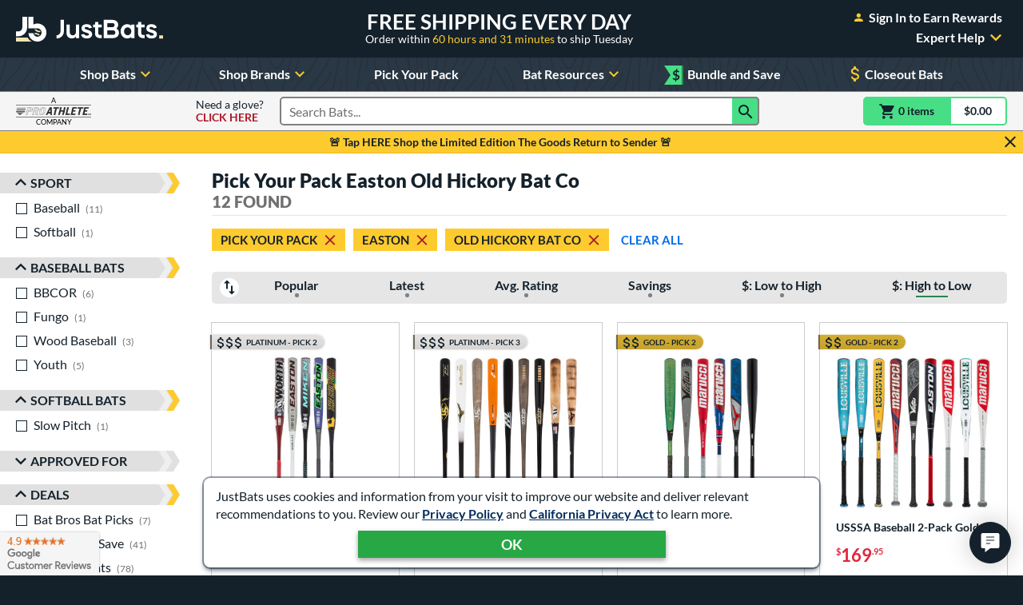

--- FILE ---
content_type: text/html; charset=utf-8
request_url: https://www.google.com/recaptcha/api2/anchor?ar=1&k=6Le0XdUaAAAAAG3KTbo4p6azg6wLF0dbxksuxHUP&co=aHR0cHM6Ly93d3cuanVzdGJhdHMuY29tOjQ0Mw..&hl=en&v=PoyoqOPhxBO7pBk68S4YbpHZ&size=invisible&anchor-ms=120000&execute-ms=30000&cb=you8muyptnio
body_size: 48674
content:
<!DOCTYPE HTML><html dir="ltr" lang="en"><head><meta http-equiv="Content-Type" content="text/html; charset=UTF-8">
<meta http-equiv="X-UA-Compatible" content="IE=edge">
<title>reCAPTCHA</title>
<style type="text/css">
/* cyrillic-ext */
@font-face {
  font-family: 'Roboto';
  font-style: normal;
  font-weight: 400;
  font-stretch: 100%;
  src: url(//fonts.gstatic.com/s/roboto/v48/KFO7CnqEu92Fr1ME7kSn66aGLdTylUAMa3GUBHMdazTgWw.woff2) format('woff2');
  unicode-range: U+0460-052F, U+1C80-1C8A, U+20B4, U+2DE0-2DFF, U+A640-A69F, U+FE2E-FE2F;
}
/* cyrillic */
@font-face {
  font-family: 'Roboto';
  font-style: normal;
  font-weight: 400;
  font-stretch: 100%;
  src: url(//fonts.gstatic.com/s/roboto/v48/KFO7CnqEu92Fr1ME7kSn66aGLdTylUAMa3iUBHMdazTgWw.woff2) format('woff2');
  unicode-range: U+0301, U+0400-045F, U+0490-0491, U+04B0-04B1, U+2116;
}
/* greek-ext */
@font-face {
  font-family: 'Roboto';
  font-style: normal;
  font-weight: 400;
  font-stretch: 100%;
  src: url(//fonts.gstatic.com/s/roboto/v48/KFO7CnqEu92Fr1ME7kSn66aGLdTylUAMa3CUBHMdazTgWw.woff2) format('woff2');
  unicode-range: U+1F00-1FFF;
}
/* greek */
@font-face {
  font-family: 'Roboto';
  font-style: normal;
  font-weight: 400;
  font-stretch: 100%;
  src: url(//fonts.gstatic.com/s/roboto/v48/KFO7CnqEu92Fr1ME7kSn66aGLdTylUAMa3-UBHMdazTgWw.woff2) format('woff2');
  unicode-range: U+0370-0377, U+037A-037F, U+0384-038A, U+038C, U+038E-03A1, U+03A3-03FF;
}
/* math */
@font-face {
  font-family: 'Roboto';
  font-style: normal;
  font-weight: 400;
  font-stretch: 100%;
  src: url(//fonts.gstatic.com/s/roboto/v48/KFO7CnqEu92Fr1ME7kSn66aGLdTylUAMawCUBHMdazTgWw.woff2) format('woff2');
  unicode-range: U+0302-0303, U+0305, U+0307-0308, U+0310, U+0312, U+0315, U+031A, U+0326-0327, U+032C, U+032F-0330, U+0332-0333, U+0338, U+033A, U+0346, U+034D, U+0391-03A1, U+03A3-03A9, U+03B1-03C9, U+03D1, U+03D5-03D6, U+03F0-03F1, U+03F4-03F5, U+2016-2017, U+2034-2038, U+203C, U+2040, U+2043, U+2047, U+2050, U+2057, U+205F, U+2070-2071, U+2074-208E, U+2090-209C, U+20D0-20DC, U+20E1, U+20E5-20EF, U+2100-2112, U+2114-2115, U+2117-2121, U+2123-214F, U+2190, U+2192, U+2194-21AE, U+21B0-21E5, U+21F1-21F2, U+21F4-2211, U+2213-2214, U+2216-22FF, U+2308-230B, U+2310, U+2319, U+231C-2321, U+2336-237A, U+237C, U+2395, U+239B-23B7, U+23D0, U+23DC-23E1, U+2474-2475, U+25AF, U+25B3, U+25B7, U+25BD, U+25C1, U+25CA, U+25CC, U+25FB, U+266D-266F, U+27C0-27FF, U+2900-2AFF, U+2B0E-2B11, U+2B30-2B4C, U+2BFE, U+3030, U+FF5B, U+FF5D, U+1D400-1D7FF, U+1EE00-1EEFF;
}
/* symbols */
@font-face {
  font-family: 'Roboto';
  font-style: normal;
  font-weight: 400;
  font-stretch: 100%;
  src: url(//fonts.gstatic.com/s/roboto/v48/KFO7CnqEu92Fr1ME7kSn66aGLdTylUAMaxKUBHMdazTgWw.woff2) format('woff2');
  unicode-range: U+0001-000C, U+000E-001F, U+007F-009F, U+20DD-20E0, U+20E2-20E4, U+2150-218F, U+2190, U+2192, U+2194-2199, U+21AF, U+21E6-21F0, U+21F3, U+2218-2219, U+2299, U+22C4-22C6, U+2300-243F, U+2440-244A, U+2460-24FF, U+25A0-27BF, U+2800-28FF, U+2921-2922, U+2981, U+29BF, U+29EB, U+2B00-2BFF, U+4DC0-4DFF, U+FFF9-FFFB, U+10140-1018E, U+10190-1019C, U+101A0, U+101D0-101FD, U+102E0-102FB, U+10E60-10E7E, U+1D2C0-1D2D3, U+1D2E0-1D37F, U+1F000-1F0FF, U+1F100-1F1AD, U+1F1E6-1F1FF, U+1F30D-1F30F, U+1F315, U+1F31C, U+1F31E, U+1F320-1F32C, U+1F336, U+1F378, U+1F37D, U+1F382, U+1F393-1F39F, U+1F3A7-1F3A8, U+1F3AC-1F3AF, U+1F3C2, U+1F3C4-1F3C6, U+1F3CA-1F3CE, U+1F3D4-1F3E0, U+1F3ED, U+1F3F1-1F3F3, U+1F3F5-1F3F7, U+1F408, U+1F415, U+1F41F, U+1F426, U+1F43F, U+1F441-1F442, U+1F444, U+1F446-1F449, U+1F44C-1F44E, U+1F453, U+1F46A, U+1F47D, U+1F4A3, U+1F4B0, U+1F4B3, U+1F4B9, U+1F4BB, U+1F4BF, U+1F4C8-1F4CB, U+1F4D6, U+1F4DA, U+1F4DF, U+1F4E3-1F4E6, U+1F4EA-1F4ED, U+1F4F7, U+1F4F9-1F4FB, U+1F4FD-1F4FE, U+1F503, U+1F507-1F50B, U+1F50D, U+1F512-1F513, U+1F53E-1F54A, U+1F54F-1F5FA, U+1F610, U+1F650-1F67F, U+1F687, U+1F68D, U+1F691, U+1F694, U+1F698, U+1F6AD, U+1F6B2, U+1F6B9-1F6BA, U+1F6BC, U+1F6C6-1F6CF, U+1F6D3-1F6D7, U+1F6E0-1F6EA, U+1F6F0-1F6F3, U+1F6F7-1F6FC, U+1F700-1F7FF, U+1F800-1F80B, U+1F810-1F847, U+1F850-1F859, U+1F860-1F887, U+1F890-1F8AD, U+1F8B0-1F8BB, U+1F8C0-1F8C1, U+1F900-1F90B, U+1F93B, U+1F946, U+1F984, U+1F996, U+1F9E9, U+1FA00-1FA6F, U+1FA70-1FA7C, U+1FA80-1FA89, U+1FA8F-1FAC6, U+1FACE-1FADC, U+1FADF-1FAE9, U+1FAF0-1FAF8, U+1FB00-1FBFF;
}
/* vietnamese */
@font-face {
  font-family: 'Roboto';
  font-style: normal;
  font-weight: 400;
  font-stretch: 100%;
  src: url(//fonts.gstatic.com/s/roboto/v48/KFO7CnqEu92Fr1ME7kSn66aGLdTylUAMa3OUBHMdazTgWw.woff2) format('woff2');
  unicode-range: U+0102-0103, U+0110-0111, U+0128-0129, U+0168-0169, U+01A0-01A1, U+01AF-01B0, U+0300-0301, U+0303-0304, U+0308-0309, U+0323, U+0329, U+1EA0-1EF9, U+20AB;
}
/* latin-ext */
@font-face {
  font-family: 'Roboto';
  font-style: normal;
  font-weight: 400;
  font-stretch: 100%;
  src: url(//fonts.gstatic.com/s/roboto/v48/KFO7CnqEu92Fr1ME7kSn66aGLdTylUAMa3KUBHMdazTgWw.woff2) format('woff2');
  unicode-range: U+0100-02BA, U+02BD-02C5, U+02C7-02CC, U+02CE-02D7, U+02DD-02FF, U+0304, U+0308, U+0329, U+1D00-1DBF, U+1E00-1E9F, U+1EF2-1EFF, U+2020, U+20A0-20AB, U+20AD-20C0, U+2113, U+2C60-2C7F, U+A720-A7FF;
}
/* latin */
@font-face {
  font-family: 'Roboto';
  font-style: normal;
  font-weight: 400;
  font-stretch: 100%;
  src: url(//fonts.gstatic.com/s/roboto/v48/KFO7CnqEu92Fr1ME7kSn66aGLdTylUAMa3yUBHMdazQ.woff2) format('woff2');
  unicode-range: U+0000-00FF, U+0131, U+0152-0153, U+02BB-02BC, U+02C6, U+02DA, U+02DC, U+0304, U+0308, U+0329, U+2000-206F, U+20AC, U+2122, U+2191, U+2193, U+2212, U+2215, U+FEFF, U+FFFD;
}
/* cyrillic-ext */
@font-face {
  font-family: 'Roboto';
  font-style: normal;
  font-weight: 500;
  font-stretch: 100%;
  src: url(//fonts.gstatic.com/s/roboto/v48/KFO7CnqEu92Fr1ME7kSn66aGLdTylUAMa3GUBHMdazTgWw.woff2) format('woff2');
  unicode-range: U+0460-052F, U+1C80-1C8A, U+20B4, U+2DE0-2DFF, U+A640-A69F, U+FE2E-FE2F;
}
/* cyrillic */
@font-face {
  font-family: 'Roboto';
  font-style: normal;
  font-weight: 500;
  font-stretch: 100%;
  src: url(//fonts.gstatic.com/s/roboto/v48/KFO7CnqEu92Fr1ME7kSn66aGLdTylUAMa3iUBHMdazTgWw.woff2) format('woff2');
  unicode-range: U+0301, U+0400-045F, U+0490-0491, U+04B0-04B1, U+2116;
}
/* greek-ext */
@font-face {
  font-family: 'Roboto';
  font-style: normal;
  font-weight: 500;
  font-stretch: 100%;
  src: url(//fonts.gstatic.com/s/roboto/v48/KFO7CnqEu92Fr1ME7kSn66aGLdTylUAMa3CUBHMdazTgWw.woff2) format('woff2');
  unicode-range: U+1F00-1FFF;
}
/* greek */
@font-face {
  font-family: 'Roboto';
  font-style: normal;
  font-weight: 500;
  font-stretch: 100%;
  src: url(//fonts.gstatic.com/s/roboto/v48/KFO7CnqEu92Fr1ME7kSn66aGLdTylUAMa3-UBHMdazTgWw.woff2) format('woff2');
  unicode-range: U+0370-0377, U+037A-037F, U+0384-038A, U+038C, U+038E-03A1, U+03A3-03FF;
}
/* math */
@font-face {
  font-family: 'Roboto';
  font-style: normal;
  font-weight: 500;
  font-stretch: 100%;
  src: url(//fonts.gstatic.com/s/roboto/v48/KFO7CnqEu92Fr1ME7kSn66aGLdTylUAMawCUBHMdazTgWw.woff2) format('woff2');
  unicode-range: U+0302-0303, U+0305, U+0307-0308, U+0310, U+0312, U+0315, U+031A, U+0326-0327, U+032C, U+032F-0330, U+0332-0333, U+0338, U+033A, U+0346, U+034D, U+0391-03A1, U+03A3-03A9, U+03B1-03C9, U+03D1, U+03D5-03D6, U+03F0-03F1, U+03F4-03F5, U+2016-2017, U+2034-2038, U+203C, U+2040, U+2043, U+2047, U+2050, U+2057, U+205F, U+2070-2071, U+2074-208E, U+2090-209C, U+20D0-20DC, U+20E1, U+20E5-20EF, U+2100-2112, U+2114-2115, U+2117-2121, U+2123-214F, U+2190, U+2192, U+2194-21AE, U+21B0-21E5, U+21F1-21F2, U+21F4-2211, U+2213-2214, U+2216-22FF, U+2308-230B, U+2310, U+2319, U+231C-2321, U+2336-237A, U+237C, U+2395, U+239B-23B7, U+23D0, U+23DC-23E1, U+2474-2475, U+25AF, U+25B3, U+25B7, U+25BD, U+25C1, U+25CA, U+25CC, U+25FB, U+266D-266F, U+27C0-27FF, U+2900-2AFF, U+2B0E-2B11, U+2B30-2B4C, U+2BFE, U+3030, U+FF5B, U+FF5D, U+1D400-1D7FF, U+1EE00-1EEFF;
}
/* symbols */
@font-face {
  font-family: 'Roboto';
  font-style: normal;
  font-weight: 500;
  font-stretch: 100%;
  src: url(//fonts.gstatic.com/s/roboto/v48/KFO7CnqEu92Fr1ME7kSn66aGLdTylUAMaxKUBHMdazTgWw.woff2) format('woff2');
  unicode-range: U+0001-000C, U+000E-001F, U+007F-009F, U+20DD-20E0, U+20E2-20E4, U+2150-218F, U+2190, U+2192, U+2194-2199, U+21AF, U+21E6-21F0, U+21F3, U+2218-2219, U+2299, U+22C4-22C6, U+2300-243F, U+2440-244A, U+2460-24FF, U+25A0-27BF, U+2800-28FF, U+2921-2922, U+2981, U+29BF, U+29EB, U+2B00-2BFF, U+4DC0-4DFF, U+FFF9-FFFB, U+10140-1018E, U+10190-1019C, U+101A0, U+101D0-101FD, U+102E0-102FB, U+10E60-10E7E, U+1D2C0-1D2D3, U+1D2E0-1D37F, U+1F000-1F0FF, U+1F100-1F1AD, U+1F1E6-1F1FF, U+1F30D-1F30F, U+1F315, U+1F31C, U+1F31E, U+1F320-1F32C, U+1F336, U+1F378, U+1F37D, U+1F382, U+1F393-1F39F, U+1F3A7-1F3A8, U+1F3AC-1F3AF, U+1F3C2, U+1F3C4-1F3C6, U+1F3CA-1F3CE, U+1F3D4-1F3E0, U+1F3ED, U+1F3F1-1F3F3, U+1F3F5-1F3F7, U+1F408, U+1F415, U+1F41F, U+1F426, U+1F43F, U+1F441-1F442, U+1F444, U+1F446-1F449, U+1F44C-1F44E, U+1F453, U+1F46A, U+1F47D, U+1F4A3, U+1F4B0, U+1F4B3, U+1F4B9, U+1F4BB, U+1F4BF, U+1F4C8-1F4CB, U+1F4D6, U+1F4DA, U+1F4DF, U+1F4E3-1F4E6, U+1F4EA-1F4ED, U+1F4F7, U+1F4F9-1F4FB, U+1F4FD-1F4FE, U+1F503, U+1F507-1F50B, U+1F50D, U+1F512-1F513, U+1F53E-1F54A, U+1F54F-1F5FA, U+1F610, U+1F650-1F67F, U+1F687, U+1F68D, U+1F691, U+1F694, U+1F698, U+1F6AD, U+1F6B2, U+1F6B9-1F6BA, U+1F6BC, U+1F6C6-1F6CF, U+1F6D3-1F6D7, U+1F6E0-1F6EA, U+1F6F0-1F6F3, U+1F6F7-1F6FC, U+1F700-1F7FF, U+1F800-1F80B, U+1F810-1F847, U+1F850-1F859, U+1F860-1F887, U+1F890-1F8AD, U+1F8B0-1F8BB, U+1F8C0-1F8C1, U+1F900-1F90B, U+1F93B, U+1F946, U+1F984, U+1F996, U+1F9E9, U+1FA00-1FA6F, U+1FA70-1FA7C, U+1FA80-1FA89, U+1FA8F-1FAC6, U+1FACE-1FADC, U+1FADF-1FAE9, U+1FAF0-1FAF8, U+1FB00-1FBFF;
}
/* vietnamese */
@font-face {
  font-family: 'Roboto';
  font-style: normal;
  font-weight: 500;
  font-stretch: 100%;
  src: url(//fonts.gstatic.com/s/roboto/v48/KFO7CnqEu92Fr1ME7kSn66aGLdTylUAMa3OUBHMdazTgWw.woff2) format('woff2');
  unicode-range: U+0102-0103, U+0110-0111, U+0128-0129, U+0168-0169, U+01A0-01A1, U+01AF-01B0, U+0300-0301, U+0303-0304, U+0308-0309, U+0323, U+0329, U+1EA0-1EF9, U+20AB;
}
/* latin-ext */
@font-face {
  font-family: 'Roboto';
  font-style: normal;
  font-weight: 500;
  font-stretch: 100%;
  src: url(//fonts.gstatic.com/s/roboto/v48/KFO7CnqEu92Fr1ME7kSn66aGLdTylUAMa3KUBHMdazTgWw.woff2) format('woff2');
  unicode-range: U+0100-02BA, U+02BD-02C5, U+02C7-02CC, U+02CE-02D7, U+02DD-02FF, U+0304, U+0308, U+0329, U+1D00-1DBF, U+1E00-1E9F, U+1EF2-1EFF, U+2020, U+20A0-20AB, U+20AD-20C0, U+2113, U+2C60-2C7F, U+A720-A7FF;
}
/* latin */
@font-face {
  font-family: 'Roboto';
  font-style: normal;
  font-weight: 500;
  font-stretch: 100%;
  src: url(//fonts.gstatic.com/s/roboto/v48/KFO7CnqEu92Fr1ME7kSn66aGLdTylUAMa3yUBHMdazQ.woff2) format('woff2');
  unicode-range: U+0000-00FF, U+0131, U+0152-0153, U+02BB-02BC, U+02C6, U+02DA, U+02DC, U+0304, U+0308, U+0329, U+2000-206F, U+20AC, U+2122, U+2191, U+2193, U+2212, U+2215, U+FEFF, U+FFFD;
}
/* cyrillic-ext */
@font-face {
  font-family: 'Roboto';
  font-style: normal;
  font-weight: 900;
  font-stretch: 100%;
  src: url(//fonts.gstatic.com/s/roboto/v48/KFO7CnqEu92Fr1ME7kSn66aGLdTylUAMa3GUBHMdazTgWw.woff2) format('woff2');
  unicode-range: U+0460-052F, U+1C80-1C8A, U+20B4, U+2DE0-2DFF, U+A640-A69F, U+FE2E-FE2F;
}
/* cyrillic */
@font-face {
  font-family: 'Roboto';
  font-style: normal;
  font-weight: 900;
  font-stretch: 100%;
  src: url(//fonts.gstatic.com/s/roboto/v48/KFO7CnqEu92Fr1ME7kSn66aGLdTylUAMa3iUBHMdazTgWw.woff2) format('woff2');
  unicode-range: U+0301, U+0400-045F, U+0490-0491, U+04B0-04B1, U+2116;
}
/* greek-ext */
@font-face {
  font-family: 'Roboto';
  font-style: normal;
  font-weight: 900;
  font-stretch: 100%;
  src: url(//fonts.gstatic.com/s/roboto/v48/KFO7CnqEu92Fr1ME7kSn66aGLdTylUAMa3CUBHMdazTgWw.woff2) format('woff2');
  unicode-range: U+1F00-1FFF;
}
/* greek */
@font-face {
  font-family: 'Roboto';
  font-style: normal;
  font-weight: 900;
  font-stretch: 100%;
  src: url(//fonts.gstatic.com/s/roboto/v48/KFO7CnqEu92Fr1ME7kSn66aGLdTylUAMa3-UBHMdazTgWw.woff2) format('woff2');
  unicode-range: U+0370-0377, U+037A-037F, U+0384-038A, U+038C, U+038E-03A1, U+03A3-03FF;
}
/* math */
@font-face {
  font-family: 'Roboto';
  font-style: normal;
  font-weight: 900;
  font-stretch: 100%;
  src: url(//fonts.gstatic.com/s/roboto/v48/KFO7CnqEu92Fr1ME7kSn66aGLdTylUAMawCUBHMdazTgWw.woff2) format('woff2');
  unicode-range: U+0302-0303, U+0305, U+0307-0308, U+0310, U+0312, U+0315, U+031A, U+0326-0327, U+032C, U+032F-0330, U+0332-0333, U+0338, U+033A, U+0346, U+034D, U+0391-03A1, U+03A3-03A9, U+03B1-03C9, U+03D1, U+03D5-03D6, U+03F0-03F1, U+03F4-03F5, U+2016-2017, U+2034-2038, U+203C, U+2040, U+2043, U+2047, U+2050, U+2057, U+205F, U+2070-2071, U+2074-208E, U+2090-209C, U+20D0-20DC, U+20E1, U+20E5-20EF, U+2100-2112, U+2114-2115, U+2117-2121, U+2123-214F, U+2190, U+2192, U+2194-21AE, U+21B0-21E5, U+21F1-21F2, U+21F4-2211, U+2213-2214, U+2216-22FF, U+2308-230B, U+2310, U+2319, U+231C-2321, U+2336-237A, U+237C, U+2395, U+239B-23B7, U+23D0, U+23DC-23E1, U+2474-2475, U+25AF, U+25B3, U+25B7, U+25BD, U+25C1, U+25CA, U+25CC, U+25FB, U+266D-266F, U+27C0-27FF, U+2900-2AFF, U+2B0E-2B11, U+2B30-2B4C, U+2BFE, U+3030, U+FF5B, U+FF5D, U+1D400-1D7FF, U+1EE00-1EEFF;
}
/* symbols */
@font-face {
  font-family: 'Roboto';
  font-style: normal;
  font-weight: 900;
  font-stretch: 100%;
  src: url(//fonts.gstatic.com/s/roboto/v48/KFO7CnqEu92Fr1ME7kSn66aGLdTylUAMaxKUBHMdazTgWw.woff2) format('woff2');
  unicode-range: U+0001-000C, U+000E-001F, U+007F-009F, U+20DD-20E0, U+20E2-20E4, U+2150-218F, U+2190, U+2192, U+2194-2199, U+21AF, U+21E6-21F0, U+21F3, U+2218-2219, U+2299, U+22C4-22C6, U+2300-243F, U+2440-244A, U+2460-24FF, U+25A0-27BF, U+2800-28FF, U+2921-2922, U+2981, U+29BF, U+29EB, U+2B00-2BFF, U+4DC0-4DFF, U+FFF9-FFFB, U+10140-1018E, U+10190-1019C, U+101A0, U+101D0-101FD, U+102E0-102FB, U+10E60-10E7E, U+1D2C0-1D2D3, U+1D2E0-1D37F, U+1F000-1F0FF, U+1F100-1F1AD, U+1F1E6-1F1FF, U+1F30D-1F30F, U+1F315, U+1F31C, U+1F31E, U+1F320-1F32C, U+1F336, U+1F378, U+1F37D, U+1F382, U+1F393-1F39F, U+1F3A7-1F3A8, U+1F3AC-1F3AF, U+1F3C2, U+1F3C4-1F3C6, U+1F3CA-1F3CE, U+1F3D4-1F3E0, U+1F3ED, U+1F3F1-1F3F3, U+1F3F5-1F3F7, U+1F408, U+1F415, U+1F41F, U+1F426, U+1F43F, U+1F441-1F442, U+1F444, U+1F446-1F449, U+1F44C-1F44E, U+1F453, U+1F46A, U+1F47D, U+1F4A3, U+1F4B0, U+1F4B3, U+1F4B9, U+1F4BB, U+1F4BF, U+1F4C8-1F4CB, U+1F4D6, U+1F4DA, U+1F4DF, U+1F4E3-1F4E6, U+1F4EA-1F4ED, U+1F4F7, U+1F4F9-1F4FB, U+1F4FD-1F4FE, U+1F503, U+1F507-1F50B, U+1F50D, U+1F512-1F513, U+1F53E-1F54A, U+1F54F-1F5FA, U+1F610, U+1F650-1F67F, U+1F687, U+1F68D, U+1F691, U+1F694, U+1F698, U+1F6AD, U+1F6B2, U+1F6B9-1F6BA, U+1F6BC, U+1F6C6-1F6CF, U+1F6D3-1F6D7, U+1F6E0-1F6EA, U+1F6F0-1F6F3, U+1F6F7-1F6FC, U+1F700-1F7FF, U+1F800-1F80B, U+1F810-1F847, U+1F850-1F859, U+1F860-1F887, U+1F890-1F8AD, U+1F8B0-1F8BB, U+1F8C0-1F8C1, U+1F900-1F90B, U+1F93B, U+1F946, U+1F984, U+1F996, U+1F9E9, U+1FA00-1FA6F, U+1FA70-1FA7C, U+1FA80-1FA89, U+1FA8F-1FAC6, U+1FACE-1FADC, U+1FADF-1FAE9, U+1FAF0-1FAF8, U+1FB00-1FBFF;
}
/* vietnamese */
@font-face {
  font-family: 'Roboto';
  font-style: normal;
  font-weight: 900;
  font-stretch: 100%;
  src: url(//fonts.gstatic.com/s/roboto/v48/KFO7CnqEu92Fr1ME7kSn66aGLdTylUAMa3OUBHMdazTgWw.woff2) format('woff2');
  unicode-range: U+0102-0103, U+0110-0111, U+0128-0129, U+0168-0169, U+01A0-01A1, U+01AF-01B0, U+0300-0301, U+0303-0304, U+0308-0309, U+0323, U+0329, U+1EA0-1EF9, U+20AB;
}
/* latin-ext */
@font-face {
  font-family: 'Roboto';
  font-style: normal;
  font-weight: 900;
  font-stretch: 100%;
  src: url(//fonts.gstatic.com/s/roboto/v48/KFO7CnqEu92Fr1ME7kSn66aGLdTylUAMa3KUBHMdazTgWw.woff2) format('woff2');
  unicode-range: U+0100-02BA, U+02BD-02C5, U+02C7-02CC, U+02CE-02D7, U+02DD-02FF, U+0304, U+0308, U+0329, U+1D00-1DBF, U+1E00-1E9F, U+1EF2-1EFF, U+2020, U+20A0-20AB, U+20AD-20C0, U+2113, U+2C60-2C7F, U+A720-A7FF;
}
/* latin */
@font-face {
  font-family: 'Roboto';
  font-style: normal;
  font-weight: 900;
  font-stretch: 100%;
  src: url(//fonts.gstatic.com/s/roboto/v48/KFO7CnqEu92Fr1ME7kSn66aGLdTylUAMa3yUBHMdazQ.woff2) format('woff2');
  unicode-range: U+0000-00FF, U+0131, U+0152-0153, U+02BB-02BC, U+02C6, U+02DA, U+02DC, U+0304, U+0308, U+0329, U+2000-206F, U+20AC, U+2122, U+2191, U+2193, U+2212, U+2215, U+FEFF, U+FFFD;
}

</style>
<link rel="stylesheet" type="text/css" href="https://www.gstatic.com/recaptcha/releases/PoyoqOPhxBO7pBk68S4YbpHZ/styles__ltr.css">
<script nonce="12rTmIyxytGY7SuYXxgYjg" type="text/javascript">window['__recaptcha_api'] = 'https://www.google.com/recaptcha/api2/';</script>
<script type="text/javascript" src="https://www.gstatic.com/recaptcha/releases/PoyoqOPhxBO7pBk68S4YbpHZ/recaptcha__en.js" nonce="12rTmIyxytGY7SuYXxgYjg">
      
    </script></head>
<body><div id="rc-anchor-alert" class="rc-anchor-alert"></div>
<input type="hidden" id="recaptcha-token" value="[base64]">
<script type="text/javascript" nonce="12rTmIyxytGY7SuYXxgYjg">
      recaptcha.anchor.Main.init("[\x22ainput\x22,[\x22bgdata\x22,\x22\x22,\[base64]/[base64]/bmV3IFpbdF0obVswXSk6Sz09Mj9uZXcgWlt0XShtWzBdLG1bMV0pOks9PTM/bmV3IFpbdF0obVswXSxtWzFdLG1bMl0pOks9PTQ/[base64]/[base64]/[base64]/[base64]/[base64]/[base64]/[base64]/[base64]/[base64]/[base64]/[base64]/[base64]/[base64]/[base64]\\u003d\\u003d\x22,\[base64]\\u003d\\u003d\x22,\x22w4hYwpIiw6ErwrDDiE/DqifDjMOZwqrCpWovwpTDuMOwB0R/woXDtWTClyfDll/DrGBswp0Ww7siw5kxHBV4BXJ3GsOuCsOuwq0Ww43CkEJzJh4xw4fCusOAHsOHVnUuwrjDvcKgw53DhsO9wrsqw7zDncOPJ8Kkw6jCkcOwdgECw77ClGLCkBfCvUHCnznCqnvCoEgbUUUKwpBJwqfDr1Jqwp/Cp8OowpTDkcO6wqcTwr0eBMOpwqNNN1Ajw7hiNMOKwo18w5sVBGAGw4M9ZQXCtsO1JyhrwqPDoCLDs8KcwpHCqMKSwqDDm8KuOMKXRcKZwr8lNhdOLjzCn8KmTsOLT8KlB8Kwwr/DojDCmivDsFBCYmxiAMK4YgHCswLDtWjDh8OVFcO3MMO9wrg4S17DtsOqw5jDqcK/P8KrwrZ3w4jDg0jCsgJCOEN+wqjDosO9w5nCmsKLwpwCw4dgM8KHBlfCncKOw7o6wpnCq3bCiWAsw5PDkndvZsKww7jChV9DwrwBIMKjw6lHPCN6UgdOVsKqfXEBbMOpwpAzTmttw6N+wrLDsMKHfMOqw4DDiiPDhsKVMMKjwrEbX8Kdw55LwqolZcOJbcOZUW/Cl2jDilXCrcKveMOcwoJyZMK6w4oOU8OvE8ODXSrDnMOSHzDCiz/DscKRSxLChi9nwpEawoLCjMOoJQzDjMK4w5tww57CtW3DsALCgcK6KzAtTcK3V8KawrPDqMK8XMO0ehBTHCsfwobCsWLCvcO1wqnCu8OPV8K7BzDClQd3wpzCkcOfwqfDiMKuBTrCvnMpwp7ClcKJw7l4RT/CgCINw7xmwrXDkSZ7MMOoUA3Du8K1woZjezxwdcKdwpshw4/Ch8OswpMnwpHDtCorw6RHDMOrVMO5wr9Qw6bDl8K4wpjCnGVoOQPDn3ptPsOyw5/DvWsdOcO8GcKOwonCn2tiHxvDhsKHETrCjw8NMcOMw6zDv8KAY3LDs33CkcKaHcOtDW3DrMObP8OiwojDohRsworCvcOKWMKOf8OHwpjCvjRfZQ3DjQ3CjBNrw6s0w63CpMKkNMKPe8KSwr5aOmBTwr/CtMKqw5/ClMO7wqEZMgRIDMOLN8OiwplTbwNewoVnw7PDocOuw44+wqHDqBduwqvCs1sbw67Dg8OXCVrDgcOuwpJpw7/[base64]/HQvCk8Ocw7nDsQnDuMOiDFbDisKSwqN6w74jcSVcWznDrMO7MsOcaWlfAMOjw6tzwoDDpiLDuHMjwp7CmsOBHsOHM0LDkCFVw6FCwrzDiMKlTErChUFnBMO/[base64]/JkTDi8OkwrDCm8OQOsKhw5Y/[base64]/XlsAwpnDqsKPwo1haMKIJMO1OsKxwp3Do1/CvwRRw6TCpcOaw6HDuTjCnkUDw5YAZ2fCqXBJRcOFw50Mw5TDgsKcTjgdIMOoFsO1wrDDhsK2wpTCtsOuJn3Dh8OHRsKYw7PDkRLCpcOyLEpVwocPwpjCusKpwroWUMKqMlXCl8Kjwo7CsQHCnMOfdsOBwqVuKBknDDFrKRJTwr/DmsKYXlJkw53DizIcwrxlU8KIw6TCgsOdw7vColxBIA48KQJvDjdewqTCgX1WJcKkwoIQw6jDqkpNS8OZVMOKe8KZw7LDk8KCSTxBSA3ChFczCsKOA33Dl30AwrrDmcKGesO8w43CtGPCvcK2wqgSwrdgTsOQw4zDk8OCwrF3w5DDusK/wpLDnAvCiQnCtXLCmsKyw5XDmRHCgsO3wp/Ds8KpJEpGw7F2w6IcdMOedATDkMKgYRjDjcOpM3bCihbDvMOuI8OOY34vwofDqXQsw5NdwqcWwq3DrSTDncKxC8KpwpkRTWIeKsOSYMKkIWzDtV9Iw7cDcXtjw5HDrsKvSGXCjWbCkcKfB2PDmsO9RARUJcKww6/[base64]/CncKgwpsvfsONHMKuwrY4BMKbYMO2wpvDijE9wrclYijDsMKfYcO6MsOtwoJIw5fCkcOXBxpeRcKQBcOVWMKlCDZWG8K3w4/Ciz7DpMOswpF9OcKCF3UcUcOlw4zCt8O5SsORw7sRJcOcw6Q6UnfDjELDksO3wrp/YsKHw40NPStzwoFuLMOwFcOMw6o5XsKaGBw0wrzClcKtwrtyw6HDocK6KlzClVbCm1EdHcKww68MwoHCkVsuQ1kxNWx8woICBnpTOsOcHFcBFF7CicKqJMKpwp7DisOUw7vDkQcpGMKLwpjDvDNvFcOvw7dzPF/CiAJaZHg3w7fDtMOywofDmUbDqC5BfsOGXVMcwpnDrFtGwpHDuhnCtVRvwovCnXcQBTzDpG5ww73Dq2fCkMKGwrssVsKNwpVFJTzCuhfDi3pzCsKZw742csOXCC8YKDtyJz7Ct0ZiF8OdFcO0wo8NCWkPwpNmwozCoklZBsORLsKLfT/CshlOf8OGw47ClMO4b8OKw5Rgw7jDviMaM1o1E8OnY1/CuMO9w7UFIcOdwokZIkMVw6PDkcOqworDscKnDMKBwpA1TcKswqLDm1LCj8K+HcKSw6J9w7/[base64]/DkcKDw4VsYMOtwrxKw6Vhwqouw7LDhcK/J8KJwrk2wr0aesONCsK6w4jDmMKIJW5sw7bCiis7cWh0TsKyZTh5wrnDvnLCmQF9bMOVesKXQBDCu2jCjMO1w6PCgcOjw6AHZnvCnAF0wrRSTA0pFsKLeGdOC3XCuC54S2F6TjpFZVRAHw3DtAAtf8Kxw6xyw5bCuMK1LMKtw7QRw4hhbCnCssO+w4RKNR/DozhHwqbCssOdAcOQw5coUcK1w4rDnMOww5jDjiXCssKtw65oRhzDrMKVSsKaJcKETSpUNj9WHCjCgsK/w6rDojLDt8Kqwp9PQ8O6w5VkBsKpTMOkDMOzZHzDsijDoMKQCmjDoMKxJRU/C8KqAC5pc8OxES/DqMKNw7Mzw7LDlcKQw78ow68RwpfDuibDqG7CksOZJcK0F0zDlcK8BBjDq8O1F8Kew6MvwqA5RCoGwrkANQbDnMOhwovDvABMwooJMcKaLcOqasKtwrsNVVRzw4PCkMKUWMOiwqLDssOBXhAMR8OQwqTDtcKFw6rDh8K/EWfCmsOkwq/[base64]/c3TCsDzCgyFbGl3DqUI3wrRlwqwSw4vCr8KHwoTCjcKGWMK2Hm/DnVHDkwEAfMKFAsKfE3IWw47DiXEFQ8KrwohvwrUSwokHwpJNw6HDm8OvdcKodcOedXA/[base64]/[base64]/DtThCwqJJVsKZCxbDpDJ6VmvDj8KzeFFcwqxvw798w60tw5VyXMKOJcOfw51GwpQMM8KDSsOAwo8tw7fDlFR/wqYOworDs8KLwqPDjEp5wpPCl8O7L8OBwrnCq8ORw4ACZg8pOsOLRMOMAi0vw5ceFcOgw7LDqi8QX1/[base64]/DlcO5NMKTwpwcGy/CihrCvMO5wrPChMKjw6DCuF/ChMOswrnCkMKQw7fChcK7OsKzIxM8GBjDtsO/w53DkEFVQg4BRMOaJjIDwp3DoS/DosOCwo7Dg8Onw5zDgEDClAEXwqbCljrCk1YTw7DCucKsQsK8w7rDucOmwpAQwqZ/w43CqxoTw4lxwpQNUcKpw6TDm8OhNcKpwrDCvTzCl8KYwrjCoMKaX2/CrcOrw70/w5duw70Jw6sdw7LDjX/CncKgw7zDn8O+wp3DpcOZwrZiwpnCkn7Ds3gFw47DsGvCoMKVNx1NCQHDtnXDuXQIWCpLw6zDhcOQwrrDisKvdsOyBTs1woVmw5JRwqvDlsKiw4R1OcOcbhERK8Ozw7Afw44mbCNLw61fdMOTw5wYwpDCusOxw59qw5/[base64]/Ct8K/TG3CoA8BEcOiQcKbwpDCgSNROsKEe8KGwoJPFsKjdAZ2AH/ClV1Uw4fDgcOkwrdpwqYpKwRuBz3CgUXDucKhwrkfWGkAwr3DpBLCsWhBajsGcsOsw458DRQpCcOkw6vDnsO7W8Kiw7VyPRhaB8Kow6otH8Kxw6rDvcO/B8OoCw99wqrCl37DhsOjBznCrcOEUHQkw6HDmjvDkxrDj30Qw4B1wq4PwrJWwpTCiVnCngvClFNZwqAGwr4Mw4zDgMKSwqbClsOwBXLDrMOXXionw4ZLwoRHwq1Nw40la31Xw6nDjsOTw7/CtcKTwoJ/Xlh0wqh7dVfCmsK8wrXDsMKEwqIdwowlBW0XDhNIOG8Iw4cTwpzCl8Kjw5XCvjLDjcOrw6vDh3A+wo9Kw6Ypw7HDtyrDm8Kvw7/CvcO2w4LCrAA6fcKJVsKaw5dmeMKkwqPDsMODJcK9ScKewqDCm1Qpw6lywqXDmMKCdsOOF2DCmcO6wpBOwq/DhcO/w4bDsiIZw7HDp8Otw4wowo3CqW1kwoJeMMOSwrjDo8KEI03DncOJw5A6RcOIJsOmwqPDtDfCmWIWw5LDoCNkwq5KGcKhw7xFO8K/NcKZIUNGw7xEccKWXMK3PcKkV8K5QsOQbDd1w5B/worCnMKbwpvCj8OEWMOCYcKxE8K9w6TDg14rD8OEFMK6OcKQwr0jw7DDmlnChBxSwoFpMXHDm31LW0/CnsOew7oFwr83DcO4W8KQw4zCssKLM0DCg8KucsOadhIxCsOnagJ8PcORw6QgwobDghDChUXDmh5ULEMoR8KOwrbDj8K+YHrDkMKAYsOpNcOFw7rDqiAqbA1NwpDDnsO8wpBMw7DDtWPCsAzDoWkSwqjDqjvDph/CiW1dw5QYB09GwojDqgbCusOFw7DCkwLDrsOyLsOCHcOrw40jc088w6lJwppmUA7DlC7CiHfDsh3CrTLCjsOtJMKXw4kqw43Dm2LDssOhwpEowqjCvcOaCm8VF8ODFsKowqEvwpZNw7AmP2XDjT/DpsKRRyTCnsKjeEcYwqZ0QsKMwrMhw65mIVEzw6LDn1TDlXnDpsKKJsOXXkPDmmZKYsKsw5rCisOVwpTCjhhoBCTDtGjCjcOow4zCkDbCrTPDkcKMWmXCs2jDtHbDrxLDtnPDs8KAwp84ZsKGfHbCg0FcKgbCqMKFw6IvwrAVQ8O4w5F2woHCmMKEw4w2wq/Dp8KMw7LDqH3DuQggwoLDkDbCrS03Z3RveFoVwrNBHsOKwr8owr9ZwobDilTDjCp3KhFMw6nDk8OtGQ0CwoTDm8Kzwp/Co8OACW/CrcOZUBDCkxrDugXDrMOewqzDrQ9kwqFgSyl7RMK7LWPCkAYmZTfCn8KWwozCjcKkYSvCj8KFw446esK5w7jCq8K5w77Ch8KLKcO0wptxwrAgwoHDi8O1wrXDnMKzwoXDr8Kiwq3DgFtuBzHCj8O2YsOwP1F0w5F3woHCt8OKw4DDhXbDgcKFwp/Dgi10B3UFA1TCtW3DgcODw4J/[base64]/[base64]/DuBgtSDMPwpLCr8Kfb8Kjw57Cq8KzOU0TFwBNOsOrUwrDk8OxKXvCrGs0B8K3wrbDv8OQw4RkU8KdIMKqwqA7w6sORS/Cq8Opw4jDnMKEcT5dw4Irw5rCg8K3Q8KqHcONQcKfGsK7Dnwqwr9qBloXJG3CpB0jwo/Diy9gw7x2MzspTsOiDsOXwqcFWcOvDCUMw6wjVsOrw54zc8Oqw4h/w5oqHH/Ct8Ojw7onIsKcw61sS8OYGAjCgUbDuV3CuD7DnTTDjg44a8ObYMK7w6gbeEs2HsK/wqXChA81QMKrw75rHMKuOMOawoxywrcIwoI9w63DgmLCnsO7QMKsHMOlGS/CqcKKwrlSCWfDnX5vwpdKw5bDpyg0w4QCa2FoVkXCkA4VCsKOLsK1w6d1S8K6w57CnsOEw5gfPQjChsKvw5rDiMKHA8KnHQVZPnYrwpcHw7sMw6p9wrDCqkXCosKMwq83wrZjGMOcNB/CkAZSwqvCosOQwrjCpxXCt3U2S8KxcsKiJcOwacKACVzCgw1cKjQvc1vDkQoFwpPCkMOsc8Kyw5QVNcOeKMO6UcOGTAtcfyEcMRXDn1Q1wpJPw6bDuHd8U8KHw7fDv8KSKMKMw5ASHFcJbMOEworCmxfDvAbCicOtOXtPwrxMwodoc8OsZzHCi8KNw6/Cni/CnBp0w5DDtWrDhTzDggROwqjCrMO5wqcDw7EJTMKgDU7CicKrJcOpwq7DiRY/wo/DpsK/EDYdUsOwOmYVVcOCZjXDhsKsw57Dvk9TKDwsw6/[base64]/Dj0vDu1bDmTJkwr9gw75VwpRzOsKvw6PDj8ODL8KwwqvCmAjDjMKqfMOrwr3CucK3w7jCv8KCw6kLwo13w69HX3fCmgTDlCkNTcKGD8KjecOxwrrDgwBFwq1fTjTDkgMFw7dDBibDisOawqXDicKaw4/[base64]/Dq8K1w7l3FBHCrMKtDw8kegXDg8OjworChsKtHkstc8OTNsOLwp4kwowcZ0zDrsOjwqQqw4rCm33DhznDssKPEMK/Th0zKsKHwp9nwpzDkCvDmcOJTsOcCBvDtMO/IcKQw797WmsgUVxCYMKQTCPCusKUTsO3wrHCqcK2LcOnwqV8wrLChMOaw4Mcw4x2DcOTGnFZw4lfH8Oiw5ZPw58zwq7Do8Ofwo/CgiLCicKASMKbNW5kdFl7ZcOMXsOQw5dYw4rDhMOWwr/Cp8KMw5nCumgTcjMhFgUYZB9BwoDCkMKLLcOnSHrCm0/DlcO/wpfDuQfDscKTwqh1JjfDrSNNw5JxDMO4w50GwpV9N3PCq8OdBMO0w70RTTYMwpTChcOIB1LCrcO6w73DoHfDpcKjI2QWwrN4w5QdasKVwo1aVXrCgBh9w4QsS8OiYmrClhXCkR3CnnB/BMKMFsKMVMOaOMOHUcOHwpBRP2RnPTvCpcOzfxnDvcKaw7vDvRPCm8O8w6NVbDjDhn/[base64]/DvX0xwo3CjUpsw5VqEXB4A3d8w6bDucOWLQ17wrLCjFkZw4g/wo3Dk8OEZybCjMKowo3DnTPDmyVgwpTDjcK/BcOYw4jCjMOVw4xawr1RM8OBCcKrFcOwwq/[base64]/CpcOzdMO9bgoFw7wPwrTClcO9PMOAO8KdwobCrT7CiXMfw6XDujbDjiFCwr7CvQ4Qw5R/ckc5w5Mvw6R3AG3DvTnCnMKhw4rCmDnCr8KoF8KzBWpJF8KJbsOgwpbDuiLCj8O5EMKTHh/CtcKAwoXDicKXAgzCjcO8WMK2wrBAwrTDmcO1woHCvcOsSzLCjHXCuMKEw5YBwq3CnsKtAjIzX01yw6rChkx9dDXCrGc0wrfDhcKOwqgpD8OCwpxewrJrw4c7YX/Dk8KawqgoKsKSw4kfH8K+wqBww4nCkzJOYcKkwprChsOPw4UGwpvDoFzDsngETTooRlfDiMKDw5NPfm8cwqTDlMKBwrHCk0vCv8KhbjYjwqXDrz8hA8K0wqDDu8OEbcOELMOrwr3DlHd3JnHDujjDrMOiwrjDjlPCjcOOIhvCs8KBw5A/fHfCim/Dqg3DoDDCjC8qw6fCjWpdaB0wYMKKZSM1YiDClsKsQXMvXMKFPMK1wr0Ow4oWTsKjTiw3wo/CncO2MjbDm8KLIcO0w4ZKwrt2XDNdwpTCmhHDuz1IwrJGw44XNcOuwpVkMjLCgsK3eVUaw7TDncKpw7TDvsOFwoTDtW3Dnj7Con/[base64]/Dii3Cn1vDnCQuWHzCuSgecjlTKsKfPjvDncOnw6fDgMKawoJgw4cqwrTDj2vCn39TTsKOHjMIbSfCosOzClnDiMOGwrTDrhoHOkfCtsKTwqZCXcKuwrIgw6QHCsOsOBYAPMOhw6pwBVQ9wqw+T8OBwrY2wq9CFsOuThnDlMKDw4sww4jCjMOkVsKzwoxuasKNVX/DinnClWzChVYiw4xUARILIkLDkyBwKsKpwpVAw4LCm8O5wpjCg0g3BsO5YcKwclZ9J8Otw61yworCgSh2wpoowo0BwrbDhhtLARJpEcKjwrXDrjrCl8K0wrzCpA/ChFPDhXkcwp3CiRBewqbDkhUHd8OvMxc3csKbXsKIVAjDvsOKNcOywpXCjcOCITtlwpF7bz9Lw74Bw4TCisO9w53Djh7Dr8K0w6xNaMOdUk3Cv8OHaXFOwoDCgX7CjsKBPsKfdFRwJRPDvcOHwoTDu0LCpALDtcKTwrEWCsOMwqXDvhnDlygww71gEcOyw5/[base64]/CvMO/wrhqw4cSwpXDggE0QC3DjMO0QMK3wqHDpcKgM8KiWMOUL0jDn8KIw7TCijIkwrbDr8KLGcOvw7sJHMOTw7/Cuw5aEBs9wpIka0LDuFtEw5rCg8KiwoINwrPDksKKwrnCmsKfOkLCoUXCoR/[base64]/Cq8Olw74fBQRZw5sKDVPClU/Dnywzw7XDm8OHGg/CoAgUcMKrFsOqw5vDnis4w5pJw4LCqCpmC8OmwozCusOKw5XDgsKmwrFjHsOhwoAHwo3DpR08d1MnBsKqwq/DtcOEwqPCt8OMHV0rUW4YL8KzwpRzw6h4wrrDnMO0w4fCt2lzw54vwr7DicOAwo/CqMK+OzUVwoYQMzQFwrHDnTROwrFvw5DDtMKdwr5tPVc6TsOPw7R3wrIHSXd/acOawrQxRUsyRyjCnCjDo1odw4zCpkrDq8OjAVpzfsKawq7DgT3ClT0kTTjDk8Oiwrs6wpZ4AsOpw7TDuMKFwoTDpcO/wq7ChcKDLsKOwrPCiH7DvcKvwpJUTcOsJg5/wqLDiMOtwojCuQHDmT99w7vDvkgcw5Zew4LCt8OmKgPCsMKbw4NIwrfCmXdDcy/Cl2DDicKtwqjDucK/GsOpw4piEMKfw47Cg8O6GUjDslzDrnRUwrbCgBTDvsO/WS9vOxzClMO+FsKURCrCpC/[base64]/QwPCtgZuw5zDtgvCnG41YGc7GD3DjwIOwpPDkMOPBRZYFsKQwr5oasKZw63Dv2IQOE8eesOjbcKiwpfDrMOFwqQzw6rDpQTDpMOIwo4Jwo0tw6cpb3/[base64]/[base64]/DoGDDrTnCm8KHQ2DDhEx5M2lIBHMxw5wSw7PCrXrChcOswr/CuVkIwqHCukc/[base64]/CiMOIIcK5awhiNsOFw5TDqGxSHMKgQ8ObwrdiYsO3IyUeM8OpfcO2w4/Dg2RvMkQXw5rDh8K6MH3CrcKJw7bDhRrCvF/[base64]/w40zwrAwDjM8w7hZbnU7Wy3DrlvDgMOQM8KnfMO+w7MrG8O7NsKcw5wEwoHCv8K/w5HDgVLDtsO6cMKVZC1maQXDmcOsHMOIw6/DucK7wpQyw57DpAk2KF3CmGw2HF1fKFFCw5UpDsKmwo5WOF/ClkzDicKYwqBuwrJ3HcKsNFLDqwosdsKATxFDw5jCi8OQbMKye2Zaw6lUDXDDjcOjZB3DvxZUwqnDosKjw4k/w4HDrMKeU8K9THnDpU3CuMONw7DCv05HwpnDiMOjwqLDoBUkwoV6w7gbX8KRG8K2wp3Co1oPw4luwr/[base64]/Ds8KgwoUSSMO9wo/DnxkrwoPCjFDDkzjDncKtw5Avwq0CYGl3wqNiGcKVwq8vYGfCqDbCpW1Iw5RPwpRFF0TDpkDCvMKQwpl/[base64]/CncOKwroca8KGwrfCmkbDv8KGMQsnworDjm0BP8OTw6YAw74yT8OfZgNBXEp4w5BwwoTCv1gjw7vCv8KkJHLDrsKhw53DgMO8woHCgsK1wotqwoJcw73DoG1fwrbDtgwcw6fDssKRwoR6w6HCqR4kw7DCvz7ChcKEwqIgw6QjYcOXLS5cwpzDoVfCimzDtQ7DnU/DuMKYdWkFwqEEw5zDmhDDj8O0wog8wrxkesOnwojDmcKawo/ChwI1wonDhMK9DR01wp/DrXlodHJ9w7bCgE9FVGXDij/[base64]/[base64]/wr/[base64]/DjcOKwqfCncOtwq3DhF7Cg1nDn8ONwplmwprCgsKeQMKvwpV5V8OEw73CvwQLXsKswr4kw4UqwrHDhsKMwoNLFMK4XcKYwoTDiCXCi2/Ci0N6WQsdBTbCsMKNAsOoK0BMEmzDgilzLC8fwqcfck/DpAQ+JgrCgjJ2wpNSwqZ9f8OmZMOSw5zDv8OqGsOiw5cySXUVVsOMwqDDjsOOw7tbw6N8wo/[base64]/Dh0tIw6rDg8OZDVLDiG7CkcOJHEZ2w5DCksOsw7hywrbCksONwqJvw7TCjcK8NFJEdAFQM8O5wqvDp31uwqQOBU/DlcOdZMObPsO1R0NLw4XDigF4wrDCjT/Dh8Ksw6hzQMOjwqdfR8KZacKdw6Mnw5nDgMKpWQ/ChMKjw5DDl8OQwpjChsKDQx9Aw6Y+eH/[base64]/DtMKUwpFywoXDtzPCuyvCmVDCsQrCq8KHEcOhSMKQHsK9DMKPCCoMwocUw5BAY8OxfsKNDjx6wpzCrMKdwqLDjzhqw6Udw4jCusKywpQRRcOywpvCqTTCj0DDkcKyw7NlfcKJwqZWw4fDgsKAworDvgTCpGEUKsOHwoJGVcKFSsOyYx1Xa0hVw4/DrcKNb0cpW8O7wr4iw7Inw5M4KzVtbjURN8KiQcOlwpPDtsKhwr/[base64]/CncO0JwFVwrPCkENYw4kDw4Zfwo9zCWgRwqkFw4JnDQFGblHDmWvDmsKRVwJ0w7UvH1TDoHRmB8KtO8OCwqnCvjzCgMOvwp/Cq8OiIcO9TCPDgTFhw5DCn0fDvcO6wpsRwpDDusK+HyzDmjwPwqHDpwhneDbDjMOqwoABw43DqSdBIsKSw7towq/CiMKgw47DnUQlw4LChcK/wrtXwppeAcOkw7/CscKrPMOQNsKDwqDCucKbw45aw5nCtsKAw5BwWcKbZsO+LcKdw7rCh2XCjMORKgDDgVHCsw4WwoHClMKKLMO3wpc1wok0IXoRwrofLcKyw78THUsFwoIywp/DiEHCncKzH3o6w7fChzJkCcONwqbDqMO0wqfCvXPDrsKuHy4BwqjDgjByPMOrwo95worCvMOSw4NJw6FUwrDCpWBMahLCt8OiHwtLwr/DvsKxORFHwrHCqEvCvy0ECjzCml4bZD7CjWrCjDl/EE/Cj8O+wrbCsT/[base64]/QnYiTMKNIcKhwozCqALDmcKqwopfw5XCgTLDsMOGfMKeKMOmE19NXWcDw5gXYm/[base64]/DmwHCosKLOsO8MA7DkcKYX8KBw7AgLyDDjUfDmxrCqhcwwq3CsBJFwrXCqcKgwpZbwqAtMV3DscKnwqoiGXQFccK/wpDDs8KOO8OuJcKzwponMcOfw5fDvsKeDAJ/w7nCrzpVShNlw7zCkMOLEsOmfBzCkhFIwrpWNGfCtsOhw7dncCRPLMOQwosfXsKDNsK+wrNDw7Z9YxPCrlVwwoLChsKrG30+w7IfwpFtF8K3wqbDiW7Dt8OiJMOBwpTCtTFMAiHCksOmwoTCr0zDr0k7wooUBV/DncOJwogEHMOoNMK3XVFBw6zChUNMw7IDTEnDksKaGV5JwrVnw7/CusOew4BNwrHCsMKbR8Ksw5kqNQZ0H2Z/[base64]/w5t+w5UCw4DCk8K7B0fDsirCn8Oaw5TCuV9fJMO6w5/DsQQVMzLDs2wdwqoeAcO2w4FqfGDCh8KOQQ0Sw6FeZ8Ofw7DDicKLHcKWSsKqw6fDssO6FywQwq9BQsK2RMKDwojDu1rDqsO+w7rDrVQZX8KeewLCgltJw7VidCxbwp/ClHx7w53Ch8Ksw6YRVsK2wqHDosKmRcOTwqDDssKEwq/CmwfDqSBOVxfDicKGBRguwpjDk8OKwqphwrnCicOXwqbChBNWSV0MwoMYwqbCmzsMw5slw68qw5XDjsOocsK+fMOrwrjCgsKDwqfCnUM/w5PCksOQBDIgKsOYFSLDpWrCgwjClsORWMKxw7PCnsKjX3nDucO6wrNnfMKdw7PDkQfCssKuNyvDjFPCv1zCqDTDl8Kdw69qw4/Dvy/CkUFGwr8Zw7kLMMKXU8Kdw5VIwoZhwqnCklDDvVxPw6vDpj7DilPDlhBcwp/DtcKjw6dZTjDDsDHCosKEw7wxw4rDl8K/wqXCtX/[base64]/DlsKRacO5w58+w4F4AXRxw53Co8OFWMKZwq9ywrDCgMKSecOxUBkMwqIUb8KIwo3CuhPCqsO7WcOGTCXDlHhxdsOZwp0BwqLDtcOvA29oAFJUwrxEwpQtNMKyw4AuwpDDikNqwr7Cnkpiw5HCgAFCaMOjw6DCiMKuw6LDvAB/[base64]/ClnfCo8O/FcOIwqPCgMO/wpPCucK9woXCl1x4wqQdeGXCqhBTeUrDlzvCrMKuw5/DrHApwpdzw50nwosTT8KQQsORBDrDpcK2w7U/Fj9AYsOJAxYaa8Kswq1Qb8OTB8OVeMKGc1PDqj0vAcOOwrFvwrvDuMKMwq/Ds8KpRw4qwoh7IcOpwrTDtMKLccKbAMKUw5lcw4dXw57DtVjCpcKtDGAeKkDDpmPCt2gLQUVXVlHDnRLDmXLDncKFWwkmRsKJwrTDvmfDtB/DhMK+wrbCpcOYwrRHw59OLV/[base64]/HgnCoMKwJMOPZBoNf8OzKj7CsVwww7DDpQjDuifCr2fDsDnDrG4yw7rDohjDusOxOSEzd8KUwpRjw7c4woXDqDwgw6lPMsKgHxjCuMKWccOVYHrCtRvDoQUONy4PJsOOK8KZw7QOw6pOEcOuwpjDlGUQCAvCoMKQwoQGfsOuKCPDv8O1wobDiMKXwo9iw5B1f1kaE3/ClF/[base64]/CucKWKFNMLRAoT8OFEkbCrDw7QQxeQSbDjwnCjMOoA0V+w5xMPsOlIsOWdcOvwpNjwpHDkkVHHBrCplF9XT1uw5YMcjfCvMOuKCfCnElQwpcdBgItw4/DnsOiw4DCnMOAw7B1w57DjVtIw5/DsMKlwrHCiMOFGgRVBsKzGw/CnMOOa8OhOnTDhDYowrzCmsKLw5nClMKQw7g3IcOIZh/CucOqw5sGwrbCq0zDqMKcZsObLsOrZcKgZ11Ow5hANsOXDmrCicOGXBDDqT/[base64]/CgMKbw6NuZMKwwo7CkcKhTcOObcOHw5ZvIQ9cwr3DmkDDp8OMXMOQw4MUwol8EMOnLMObwqs8w4pwShbDrjB+w5LCmAoKw6MkEQbCgsKPw6HDoVvCkBZATMOCChvCisOAwqPCrsOYwp/CjQUbG8KawqEubC3CksORwoVcL0tyw4LCscOZNsOew4VFNhnCt8Kgw7kew6pSfsOYw5zDusOtw6HDq8O5P2bDuHwAOHjDrXB4VR8MZcKWw4MfQcO2YcKJZ8O/w5oaZ8KDwqd0HMOAdsKLbwB/w77Ct8OpM8OjdiZCW8KqScKowpnCtQVZeFdwwpIBwqvCh8Olw4EvIsKZEcO7w6dqw63DlMO6w4RObsOGI8OyATbDv8Kww4w/wq12PGYgPMK3wqBnw7lwwr1QbMKVwqZ1woNrLcKqOsOpw4dDwqfCtHPDkMKTw5fDhMK1IRs/dMOWZjfCrMK8wrNvwqLCgcOqFsK6wojChcOMwr8HV8KBw5R9fjPDjRIdf8K8w4/DpMOlw44/TnzDpS3CicOAWEjCnR90SMKpG37Dp8O4S8OaA8OTwoNAe8Odw4HCqMKAwpvDkHVHAE3CsiA9wq8wwoUtZcOnwrbCj8KUwrkNw5rChzYLw73Cu8KgwqnCq2hWwpF9wpEOA8KLwpLDogLCpwTDmMOHT8KMw5HCscKmC8O+w7LCisO7wp8PwqFOUlTDqsKDDANJwo/CjsKXwqLDqsKzwp9EwqzDnMKGw6YJw6HClsOPwpLClcOWWgQuWC3Di8KcHMOMdDLDiBY0N0DCrgt1w7jDrCHClsOQwocrwrsDQUZhTsKTw5EqInpXwqTCgysrw5bDoMOUdTVrw7kSw7vDg8O8QcOKw7rDj38vw7/Du8OkJH7Dk8KMwrXCnDRQeF18w7IuPcKec3zCnT7DocO9KMKqPcK/wq3DiyDDrsOaSMKAw4vCg8KHLsOZw4liw7XDgThpfMKzwrJ7MDPCmELDjsKAw7fDjMO7w6tLwr/Cn0ZrYsOFw6N0wpliw7Jww6bCocKZdsKZwprDrcO9cmc2bRfDvFRrFsKPwqtSRmsVTE3DqkbDu8Kow7wiOMKiw7oOfcOSw5jDlcKnYsKqwrFawoJzwrXCsXnChDDDtMORJcK/V8KawqXDoyF4T20hwqnCosOfe8OxwqZfb8O/[base64]/[base64]/DisKowo9BwpvCrjMNZMONQzBneMOdTFMVw6N3wqR8F8OWRMKoVcKjWsOtIcKMw6kWUFXDu8OLw7EBe8O2woV3w7HDiyDCh8OUw4/CsMKGw5PDhsOkw7cXwpJmaMOBwoBrWEjDocOdCMK5wq1Mwp7ChVjDisKBw4vDuS/[base64]/fghOw6DChMKNFcOGGhPCpcOEw5vDscOywpgmQMOdwrLCjiXCjMKdwoHCh8OtZ8O+w4TCgsO+DcO2w6nDocOlL8O0w6hCTsO3wrrDlcO7JMOaIMOdPQDDjVABw5ZQw43Cp8KNGcKVw5rDtFhbwp/[base64]/DucKQw4I3BDEXWcK4w5Mrw5zDkA4mwrZ4TcOkwqIJwqEtDcONVsKFwoHDvcKZbMKswo8Mw7jCpMK8PA0SMsK5NDPCtMO8wphHwppLwo87wobDrsOgYMKGw53CvMKRwrwxclfDtsKDw4jCi8KdFCgbw5/DrMK/HH7CrMO/[base64]/w6wAwrN6JALCicOKw4nCmMOfwrIFOBvDkCNrE8OudMKuw7chwp/[base64]/DhsKJEcKkdcOhwqxUw5PDvWtyw5zDqsKWw4zDoV7CqcOvScK3A0pIFhsuVBFLw5pwQMKtIcOJw4/Cp8Oyw6rDqzHDjMK3NXXCvHrClsOCwoJERSA8woFUw4d6w7/[base64]/Dn8OTw6Nla8OAUGfDscO5LAbCgwElUcOaGH3DuzY1AMK+McOKasOpfVM8UzgHw73DtXY0wo0fDsO2w4XDl8OJw4RCw65Fwr7Cv8KHAsOzw4BlRinDjcOXHMOhwrsTw6gaw6TDsMOEw5gIw5DDgcK5w6RJw6vCucKrwozCoMOnw7N7DgHDiMOYKsOowr/DqnZAwoDDq1xfw54ZwoA1DMKsw7Y1wqosw5DCuh5fwq7Cs8OYZlrCiBMQExkOw6xzcsKlGSgGw58Gw4DDmcO8bcKyWMOlIzDDssKyaxTChMK1KmQWRMKmw7LDrHnCkHtlZMK/KFbDiMKrYDRLasO3w5bCocOBLVM6wrfCgF3DjsOHwqbCq8O7w48nwqPDpSsOw6wOwp4xw58eUgbCp8KEw6MSw6N7FWsOw7IXO8OVwrrDlTJYN8OocsK9M8Kkw4/[base64]/w6vDmcOzH2LCmcOZw4lTPRJ7w558wpvCk8OdwqAiAMOswpjDlA3Dsy5ae8Oxwo5hX8KZbUzDmMKLwqBswoXDicK2aSXDscOWwrUVw54Aw6bCnAwrfcK4KjRpGk3CnsK1dBIuwpjDlcKDNsOUwoXCqzQLGMKPb8Kdw7/ClXMKeXXCijt8f8KmCsOuw7BTOELCgcOBDz9BDxkzYGZADsOFN37DkxPDl0V/woTDjGhqw7Rfwq3CkXbDky1lEGXDrMOrSW7DlCsEw4LDnCXCgcO2eMKGHhxUw6HDmnfCnEFowrrCp8O3BcOMCcOWwrnDocO9cxVDMGLDt8OoBWvCqMK0P8K/eMKPZzLCoGNbwo3DvwbCnR7DmhsbwqvDq8K5wpfCgmZsX8KYw5ASI0Yrw5VPw5oGKsOEw5s3wqAmK1V/wqxLRsKfw4PDkMO/w7ApDsO2w5XDisOCwp54F3/Cg8KhTsOfQivDh2UgwpLDtnvCkzRDw5bCocOJDsOLJj7ChcKhwqUjNsOXw4nDpCh1wo8aYMOSVMOJwqPDvsOyNMOZw49SBcKfMcOMEnFrwr7DoxfDpwzDvSjCiVvCiCZ/[base64]/woE/wrwAUXQ3fcK/w5Nyw4Vkc8Ksw5seNsKYI8K9M1vDqcOnZgBAwrjDnsOoWD1dby7DuMKww61DGGgewooewrfDosO4XsOWw54Yw5XDpEjDj8KhwrzDpsO8VMOcbsKnw4PDgsKAR8K4asO1wpzDgTnDrmTCrk1lJSnDo8OGwrDDkC/ClcOUwo1fw63Dhmcow6HDlxkVb8K9e1zDt0/DkCbCigHClMKgw6wNTcK3OsOXEsKqHcOgwoXCiMK1w51Ew5Enw4dmUz7DjULDn8KvTcOnw4lOw5jDqFbDgcOgPW4RFMOpMsKuB0fCtsOfGREtDcObwqd+HBrDgnpDwpsEKMK4fjA4w5nDkl/[base64]/Ci8O2wo4Aw4zDiMKhwrNCwrp9XcKeIsOHBz1Xw6PDrMOiw7nDq2bDnxpww4zDrGkcGsOiGFwTw7wbw5t1Ew/DuEtfw7FAwpfCmsKVwr7Cv3xzG8KQw57Cv8OTMcK/bsOuwrVHw6XDv8OkasKWe8OvSMOFey7DqEpSw6jDkMOxw6DDrBzDnsO4w713US/CuVcswrx/QgTCnwTDhMKlQUJTCMOUJ8KBw4zDlwRXwq/ClAzDnF/CmsOCwpxxU3/CmsOpdwxSw7cKwq4dwqnCg8OfVAQ/[base64]/NHcVeGfDhkszasK7bRDCksOkw6DCg8OKDMO3w55LXcOISMK5XDAxOGHCrzh/w6JxwprCjcKHUsKAYcO/AmdKREXCoyAgw7XCv0fDq39wYkIow6NWWcKnw5dwVhvCrcO0fcK+UMODNMOQTCJDfF3DgkTDvcOmSMKkfMORw6DCvAvDj8KOQCkOHUnCgMK6UAkJCEseJcOPw4jDkxXDrWHDhBYrwoYswr3Dm1nCiTBLIsKqwqvCrWfDu8OHbj/DjH53wqrDhsKAw5Z7w6NraMOpwqnCiMOTP2FPcSDCkyYfwrcewoZ7LsKSw5fDi8Ozw7wdw5kDXiYdVkfCj8KsEh7DhcO4XMKdTAfCsMKSw4/DksOlNcOIw4AlTA9Iwo7Dp8OCR2LCocOlwofChsO4wpkyG8K6eVgJIVpSIsOaacKdecO3BT7CgU/CvcOqw6RFRQfDisOFw4/Cpz9fT8Kdwr5ew7Fow4UcwrvDjSUoXB3Dvk7DqsOga8O/woInwo7DhsKtw43Dp8OuCWB2X1TDlXYdwpXDgw0eJsOxJcK/wrbDqsO3wpLChMKXwpMpJsO0wrjChsOPRcOgw5JbfcKTw6zDs8O9ZMK1DynCtR/DksOjw65AfRMQWcONw4XCp8Kxw692w5hpwqQawrJqw5gzw51LW8KdBVtiwqDCrMOuw5fCgsKfaEcowp3CscO5w4BqCQ/CncOFwqIeXsKidQJiEcKAIhZjw4VlEcOFDDVaYsKDwod5AsK3QDDCkHQFw7hLwp7DisOPw6DCgXPCtcKOPcK5wpjCmsK0fxvDqcKFwpnDhgvCriY/w5zDiVwawp1DSQnCocKhwq3DnEPCh0HCpsKwwqJQwrwHw4oewqsiwqfDhCxgWg\\u003d\\u003d\x22],null,[\x22conf\x22,null,\x226Le0XdUaAAAAAG3KTbo4p6azg6wLF0dbxksuxHUP\x22,0,null,null,null,0,[16,21,125,63,73,95,87,41,43,42,83,102,105,109,121],[1017145,942],0,null,null,null,null,0,null,0,null,700,1,null,0,\[base64]/76lBhmnigkZhAoZnOKMAhk\\u003d\x22,0,0,null,null,1,null,0,1,null,null,null,0],\x22https://www.justbats.com:443\x22,null,[3,1,1],null,null,null,1,3600,[\x22https://www.google.com/intl/en/policies/privacy/\x22,\x22https://www.google.com/intl/en/policies/terms/\x22],\x22fIcju5QLMgnRCnfTbo5uJKIFJQyhcUqNxq0aRyZv1E8\\u003d\x22,1,0,null,1,1768742926091,0,0,[185],null,[247,80,150,111,179],\x22RC-tWbYGWS7cotZNA\x22,null,null,null,null,null,\x220dAFcWeA5dfYc-DntKrCrIhHNoNEDPFNii9SNxvPanD770zt_mZ0tWQi6HHRR16HagcIUkWYd0hEcBrSu-sicUdxcQQREacyfXoA\x22,1768825726281]");
    </script></body></html>